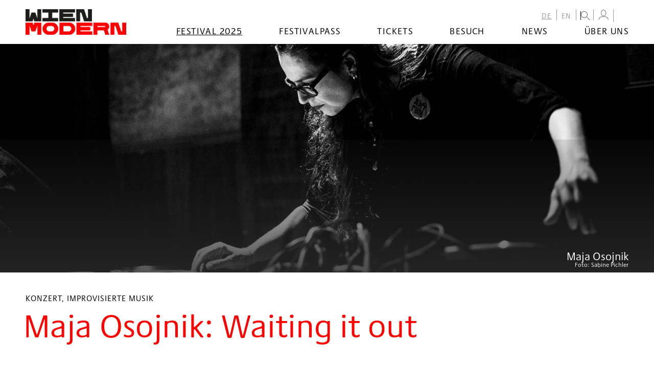

--- FILE ---
content_type: text/html; charset=UTF-8
request_url: https://www.wienmodern.at/2020-maja-osojnik-waiting-it-out-de-1622
body_size: 20917
content:
<!DOCTYPE HTML>
<html lang="de">
<head>
<meta name="viewport" content="width=device-width, initial-scale=1.0, maximum-scale=2.0, user-scalable=1">
<meta name="robots" content="index, follow">
<meta http-equiv="Content-Language" content="de-at">
<meta http-equiv="Content-Type" content="text/html; charset=utf-8^">
<meta http-equiv="Content-Style-Type" content="text/css">
<meta http-equiv="expires" content="0">
<meta http-equiv="x-ua-compatible" content="IE=edge">
<meta name="current_year" content="2025" />


<meta itemprop="name" content="Maja Osojnik: Waiting it out">
<meta property="og:title" content="Maja Osojnik: Waiting it out">

<meta name="description" content="                     Programm                                                                                                                             ">
<meta property="og:description" content="                     Programm                                                                                                                             ">
<meta itemprop="description" content="                     Programm                                                                                                                             ">

<meta property="article:modified_time" content="2025-07-04 03:26:52">
<meta property="article:published_time" content="2025-07-04 03:26:52">
<meta property="og:type" content="website">
<meta property="og:url" content="https://www.wienmodern.at/2020-maja-osojnik-waiting-it-out-de-1622?nocache=1">


	<meta name="twitter:card" content="summary">
	
<link rel="shortcut icon" href="/favicon.ico"/>

<link rel="stylesheet" href="/css/main.css?v=3.1.8"/>
<link rel="stylesheet" href="/css/admin.css?v=1"/>


<title>Maja Osojnik: Waiting it out – wienmodern</title>


<link rel="canonical" href="https://www.wienmodern.at/2020-maja-osojnik-waiting-it-out-de-1622">
<!-- Matomo -->
<script type="text/javascript">
  var _paq = window._paq || [];
  _paq.push(['disableCookies']);
  _paq.push(['trackPageView']);
  _paq.push(['enableLinkTracking']);
  (function() {
    var u="//matomo.marmara.at/";
    _paq.push(['setTrackerUrl', u+'matomo.php']);
    _paq.push(['setSiteId', '37']);
    var d=document, g=d.createElement('script'), s=d.getElementsByTagName('script')[0];
    g.type='text/javascript'; g.async=true; g.defer=true; g.src=u+'matomo.js'; s.parentNode.insertBefore(g,s);
  })();
</script>
<!-- End Matomo Code -->
</head>


<body class="de festival">
	
<a id="skip-to-content" href="#main" class="vh">zum Inhalt springen</a><a id="skip-to-navigation" href="#nav" data-offcanvas-trigger="nav" class="js-offcanvas-trigger"><span class="vh">zur Navigation</span><b></b><b></b><b></b></a>

	<div id="site" class="Site">
		<div class="Site-wrapper">
      <header id="header" class="Header">
        <div class="Header-wrapper">
          <div class="Logo"><a href="/de"><img src="/images/Logo.png" alt="www.wienmodern.at" title="www.wienmodern.at"/></a></div>

          <nav id="nav" role="navigation" aria-label="Main menu" class="Menu js-offcanvas">
            <div class="Menu-wrapper">
            	
	<ul id="nav-languages" class="Menu-list Menu-list-lvl-0">
		<li id="menuid10" class="Menu-list-item Menu-list-itemActive  menuitem10 de"><a href="/de">DE</a>
		</li>
		<li id="menuid11" class="Menu-list-item menuitem11 en"><a href="/en">EN</a>
		</li>
	<li class="Menu-list-item menu-search">
  <form id="_js_search" role="search" class="Form FormSearchTop" action="/start.php">
    <label id="search" for="suchstr" data-jscomp-toggle-block="selector='#_js_search_inputs'" class="jscomp-toggle-block"><img src="/images/Icon-search-16x16.png" alt="Suche" title="Suche" class="toggle"/></label>
    <div id="_js_search_inputs" class="FormSearchTop-inputs">
      <input type="hidden" name="list" value="yes" class="vh"/>
      <!-- <input type="hidden" name="headerid" value="1300" class="vh"/> -->
      <input type="hidden" name="lang" value="de" class="vh"/>
      <input type="hidden" name="layout" value="suche" class="vh"/>
      <input type="hidden" name="b" value="10" class="vh"/>
      <input id="suchstr" type="text" name="suchstr" value="" placeholder="..." class="FormSearchTop-input FormSearchTop-inputSearch"/>
      <input type="image" src="/images/Icon-search-16x16-bling.png" name="submit" alt="Go!" class="button FormSearchTop-input FormSearchTop-inputSubmit"/>
    </div>
  </form>
</li>


<li class="Menu-list-item userProfile" id="user-profile">
  <a href="https://ticket.wienmodern.at/de/login" class="user__btn" id="user-profile-link" aria-label="Mein Konto"><img src="/images/Icon-User.png" title="Mein Konto" id="user-icon"></a>
</li>


<!--
<li class="Menu-list-item">
				<a id="shoppingcart-link" href="https://ticket.wienmodern.at/de/login"><img src="/images/Icon-Shoppingcart.png" title="Mein Warenkorb" id="shoppingcart-icon" /></a>
			</li>
-->

<li class="Menu-list-item user" data-n="0">
	<button id="user-profile-button" class="user__btn" aria-label="Warenkorb" class="vh">
		<img src="/images/Icon-Shoppingcart.png" title="Ihr Warenkorb" class="vh" id="shoppingcart-icon" />
	</button>
	<div id="user-profile-content" class="user__box"></div>
</li></ul>
              
	<ul id="nav-sites" class="Menu-list Menu-list-lvl-1">
		<li id="menuid105" class="Menu-list-item Menu-list-itemActive  menuitem105 festival"><a href="/festival">Festival 2025</a>

		<ul id="menu_ul_2" class="Menu-list Menu-list-lvl-2">
			<li id="menuid106" class="Menu-list-item menuitem106 2025-kalender"><a href="/2025-kalender">Kalender</a>
			</li>
			<li id="menuid150" class="Menu-list-item menuitem150 the-great-learning-menue"><a href="/the-great-learning-menue">The Great Learning</a>
			</li>
			<li id="menuid109" class="Menu-list-item menuitem109 2025-spielstaetten"><a href="/2025-spielstaetten">Spielstätten</a>
			</li>
		</ul>
				</li>
		<li id="menuid148" class="Menu-list-item menuitem148 festivalpass-menue"><a href="/festivalpass-menue">Festivalpass</a>
		</li>
		<li id="menuid68" class="Menu-list-item menuitem68 2025-tickets"><a href="/2025-tickets">Tickets</a>

		<ul id="menu_ul_2" class="Menu-list Menu-list-lvl-2">
			<li id="menuid73" class="Menu-list-item menuitem73 2025-kartenverkauf"><a href="/2025-kartenverkauf">Kartenverkauf 2025</a>
			</li>
			<li id="menuid70" class="Menu-list-item menuitem70 2023-festivalpass-de"><a href="/2023-festivalpass-de">Festivalpass</a>
			</li>
			<li id="menuid72" class="Menu-list-item menuitem72 ermaessigungen"><a href="/ermaessigungen">Ermäßigungen</a>
			</li>
			<li id="menuid71" class="Menu-list-item menuitem71 mengenrabatt"><a href="/mengenrabatt">Mengenrabatt</a>
			</li>
		</ul>
				</li>
		<li id="menuid121" class="Menu-list-item menuitem121 besuch"><a href="/besuch">Besuch</a>

		<ul id="menu_ul_2" class="Menu-list Menu-list-lvl-2">
			<li id="menuid122" class="Menu-list-item menuitem122 barrierefreiheit"><a href="/barrierefreiheit">Barrierefreiheit</a>
			</li>
			<li id="menuid153" class="Menu-list-item menuitem153 hausordnung"><a href="/hausordnung">Hausordnung</a>
			</li>
			<li id="menuid151" class="Menu-list-item menuitem151 awareness_de"><a href="/awareness_de">Awareness</a>
			</li>
			<li id="menuid123" class="Menu-list-item menuitem123 festivalhotels"><a href="/festivalhotels">Festivalhotels</a>
			</li>
			<li id="menuid124" class="Menu-list-item menuitem124 tickets"><a href="/tickets">Tickets</a>
			</li>
		</ul>
				</li>
		<li id="menuid53" class="Menu-list-item menuitem53 news"><a href="/news">News</a>
		</li>
		<li id="menuid8" class="Menu-list-item menuitem8 ueber-uns"><a href="/ueber-uns">Über uns</a>

		<ul id="menu_ul_2" class="Menu-list Menu-list-lvl-2">
			<li id="menuid21" class="Menu-list-item menuitem21 ueber-das-festival"><a href="/ueber-das-festival">Über das Festival</a>
			</li>
			<li id="menuid19" class="Menu-list-item menuitem19 team"><a href="/team">Team</a>
			</li>
			<li id="menuid29" class="Menu-list-item menuitem29 partner"><a href="/partner">Partner:innen</a>
			</li>
			<li id="menuid44" class="Menu-list-item menuitem44 kontakt"><a href="/kontakt">Kontakt</a>
			</li>
			<li id="menuid61" class="Menu-list-item menuitem61 newsletter"><a href="/newsletter">Newsletter</a>
			</li>
			<li id="menuid97" class="Menu-list-item menuitem97 archiv"><a href="/archiv">Archiv</a>
			</li>
		</ul>
				</li>
	</ul>
            </div>
          </nav>
        </div>
      </header>

			<main id="main" class="Main">
        <div class="Main-wrapper">
			    <article class="Article  ArticleProduction ArticleFullscreen"><div class="Article-keymedia"><figure itemscope="" itemtype="https://schema.org/ImageObject" class="Figure FigureImage">
      <picture class="Figure-media">
        <source media="( min-width:1024px )" srcset="/images/gross/12x5/201125_2020-Osojnik_260.jpg">
        <img class="Figure-media-src" itemprop="image" src="/images/klein/31x16/201125_2020-Osojnik_260.jpg" alt="Maja Osojnik" title="Maja Osojnik">
      </picture>
      <figcaption class="Figure-caption">
        <p class="Figure-caption-description" itemprop="description">Maja Osojnik</p>
        <p class="Figure-caption-author">Foto:&nbsp;<span itemprop="author" class="author">Sabine Pichler</span></p>
      </figcaption>
    </figure></div><header class="Article-hd">
      <h6 class="hd-sub">Konzert, Improvisierte Musik</h6>
      <h1 class="hd">Maja Osojnik: Waiting it out<br></h1>
    </header><div class="Article-body-wrapper"><aside class="Article-aside is_moved"><div class="Production-meta"><p class="Production-date  font"><span class="Calendar-day-weekday">Mittwoch</span><span class="vh">,  </span><span class="Calendar-day-date">25</span><span class="vh">.  </span><span class="Calendar-day-month">Nov 2020</span><span class="vh">.</span></p><p class="Production-time"><b class="Icon IconClock  font"></b><del class="Production-meta-txt">20:00&nbsp;Uhr</del><span class="vh"><br><del class="Production-meta-txt Production-meta-txt-datesmall vh">Mittwoch 25. Nov 2020 </del></span><br><span class="Production-meta-txt">Ende ca. 21:00&nbsp;Uhr</span></p><p class="Production-location"><b class="Icon IconMap  font"></b>
  		<del class="Production-meta-txt"><a href="/2025-echoraum-de-2025-111" title="auf Karte anzeigen">echoraum</a></del><br><span class="Production-meta-txt"><b class="Icon IconA11y IconA11yNot font"></b> <a href="/barrierefreiheit#room_111">nicht barrierefrei</a></span></p><p class="Production-moved"><span class="Production-meta-txt">verschoben</span></p></div></aside><section class="Article-body Article-body-1 ">
  <h2 class="Production-details-program-hd">
                    Programm
            </h2>
<ul class="Production-details-program-bd">
                                <li>
                                    
                                            
                                                            <a class="Production-details-pw_cKomponist" href="/2024-bio-maja-osojnik-de-1381">Maja Osojnik</a><span>:&nbsp;</span><span class="Production-details-pw_Werktitel">waiting it out</span>
                                    
                                                        <span>(</span><span class="Production-details-pw_Enstehung">2019–2020</span><span>)</span><span class="Production-details-duration"> - 50'</span><span class="Production-details-addroles-XYZ"></span>
                                                                </li>
                                                <li>
                                    
                                                                                <span class="Production-details-pw_Werktitel">Follow me in. Ausstellung</span>
                                    
                                                        <span>(</span><span class="Production-details-pw_Enstehung">2008–2020</span><span>)</span><span class="Production-details-addroles-XYZ"></span>
                                                                </li>
                    </ul>
    <h2 class="Production-details-artists-hd">
                    Mitwirkende
            </h2>
<ul class="Production-details-artists-bd">
                                        <li><a
                            class="Production-details-performer"
                            href="/2024-bio-maja-osojnik-de-1381"
                        >Maja Osojnik</a><span class="vh">:</span><span class="Production-details-rb_Fach ">
                                                        Soloperformance, Klangpartituren

                        </span></li>
                        </ul>

  </section>
  <section class="Article-body Article-body-2 ">
  <p>In <em>waiting it out</em> thematisiere ich die aktuelle Welt der Missverständnisse und des aneinander vorbei Kommunizierens, etwa mit WhatsApp und anderen schnelllebigen Kommunikationsformen. Ich beziehe mich nicht dabei nicht nur auf zwischenmenschliche Beziehungen, sondern befrage auch das eigene Ich in seinem Verhältnis zur Gesellschaft.</p>

<p>Bei <em>waiting it out</em> arbeite ich mit Improvisation ebenso wie mit eigenen elektroakustischen Kompositionen, die ich immer wieder neu kontextualisiere. Es entsteht eine Mischung an avantgardistischen Songstrukturen und elektronischen Soundscapes. <em>Follow me</em> in ist eine Sammlung der Klangpartituren bzw. Musikgrafiken, die für Ensembles komponiert und zum Aufführen gedacht waren und sind. Sie können aber auch als eine ganz andere Lesart ergeben, eine Art Denkspiel, eine Einladung zur Kontemplation in der Stille. (Maja Osojnik)</p>

<h3>Die Produktion muss leider verschoben werden und findet voraussichtlich am 03.03.2021 im echoraum statt.</h3>
  </section>
  <section class="Article-body Article-body-4 ">
  <p class="Production-details-v_Anmerkung">
    Im Rahmen der Reihe XX Y X, kuratiert von Michaela Schwentner  Produktion Verein für nischenmusik und populärkultur liccht  Koproduktion echoraum und Wien Modern
</p>

  </section>
  <section class="Article-body Article-body-4 ">
  <p class="Production-details-v_Anmerkung">
    Im Rahmen der Reihe XX Y X, kuratiert von Michaela Schwentner<br>
Produktion Verein für nischenmusik und populärkultur liccht<br>
Koproduktion echoraum und Wien Modern
</p>

  </section>
  </div></article>

          <article class="Article ArticleToplink">
            <section class="Article-body">
              <a class="Link-toTop" href="javascript:void('0')" onclick="window.scrollTo({top: 0,left:0, behavior: 'smooth'})">nach oben</a>
            </section>
          </article>
        </div>
			</main>


      <footer id="footer" class="Footer">
        <div class="Footer-wrapper">
          <address class="Footer-hd">
            <h1 class="hd h1-ext"><span class="_c_white">Wien</span><br/><span class="_c_red">Modern</span></h1>
          </address>
          <div class="Footer-sections">
            <section class="Footer-section Footer-section-shortcuts">
              <p></p>

<ul>
	<li><strong>Festival + Programm</strong></li>
	<li><a href="/2025-kalender">Wien Modern 38</a></li>
	<li><a href="/festival-2024-archiv">Wien Modern 37</a></li>
	<li><a href="festival-2023-archiv">Wien Modern 36</a></li>
	<li><a href="festival-2022-archiv">Wien Modern 35</a></li>
	<li><a href="/festival-2021">Wien Modern 34</a></li>
	<li><a href="festival-und-programm-2020">Wien Modern 33</a></li>
	<li><a href="/archiv">Archiv</a></li>
</ul>            </section>
            <section class="Footer-section Footer-section-press">
              <p></p>

<ul>
	<li><strong>Karten + Service 2025</strong></li>
	<li><a href="/2025-kartenverkauf">Kartenverkauf</a></li>
	<li><a href="/2023-festivalpass-de">Festivalpass</a></li>
	<li><a href="/2021-ermaessigungen-de">Ermäßigungen</a></li>
	<li><a href="/2022-mengenrabatt-de">Mengenrabatt</a></li>
	<li><a href="/festivalhotels">Festivalhotels</a></li>
	<br />
	<li><a href="/barrierefreiheit">Barrierefreiheit</a></li>
	<li><a href="/hausordnung">Hausordnung</a></li>
	<li><a href="/awareness">Awareness</a></li>
</ul>            </section>
            <section class="Footer-section Footer-section-social">
              <p></p>

<ul>
	<li><strong>Über uns</strong></li>
	<li><a href="/ueber-das-festival">Über das Festival<strong>&nbsp;</strong></a></li>
	<li><a href="/team">Team</a></li>
	<li><a href="/partner">Partner:innen</a></li>
	<li><a href="/kontakt">Kontakt</a></li>
	<li><a href="/newsletter">Newsletter &amp; Zusendungen</a></li>
	<li><a href="/archiv">Archiv</a></li>
	<li><a href="/jobs">Stellenausschreibungen</a></li>
</ul>

<ul>
	<li><a href="/presse">Presse</a></li>
	<li><a href="/impressum">Impressum und Rechtshinweise</a></li>
</ul>            </section>
            <section class="Footer-section Footer-section-social">
              <h4 class="hd vh"><abbr title="Wien Modern at Social Media">Social</abbr></h4>
              <div class="Menu">
                <ul class="Menu-list">
                  <li class="Menu-list-item Menu-list-itemF"><a href="https://www.facebook.com/wienmodern" target="_blank"><b>Facebook</b></a></li>
                  <li class="Menu-list-item Menu-list-itemI"><a href="https://www.instagram.com/wienmodern" target="_blank"><b>Instagram</b></a></li>
                  <li class="Menu-list-item Menu-list-itemSc"><a href="https://soundcloud.com/wienmodern1" target="_blank"><b>Soundcloud</b></a></li>
                  <li class="Menu-list-item Menu-list-itemY"><a href="https://www.youtube.com/channel/UCNxODt0mP3_9eVx8DR50MEQ" target="_blank"><b>Youtube</b></a></li>
                  <li class="Menu-list-item Menu-list-itemHashtag">#wienmodernfestival</li>
                </ul>
              </div>
                          </section>
            <section class="Footer-section Footer-section-sponsors">
              <h4 class="hd">Partner</h4>
              <dl class="SectionSponsors-list">
                <dt>Subventionsgeber</dt>
                <dd class="SectionSponsors-list-item">
                  <ul>
                    <li><img src="/images/Logo_stadt-wien-kultur.png" alt="Stadt Wien Kultur"/></li>
                    <li><img src="/images/Logo_BMKOES.png" alt="Bundesministerium für Kunst, Kultur, öffentlichen Dienst und Sport"/></li>
                  </ul>
                </dd>
                <dt>Festivalsponsor</dt>
                <dd class="SectionSponsors-list-item">
                  <ul>
                    <li><img src="/images/Logo_kapsch.png" alt="Kapsch"/></li>
                    <li><img src="/images/Logo-erste-bank-2023.png" alt="Erste Bank"/></li>
										<!-- li><img src="/images/Logo_vs.png" alt="10 Jahre Vermehrt Schönes – das Erste Bank Sponsoringprogramm"/></li -->
                    <li><img src="/images/Logo_Gutmann-PrivateBankers-Vektor-schwarz.png" alt="Gutmann Private Bankers"/></li>
                  </ul>
                </dd>
                <dt>Mit freundlicher Unterstützung von</dt>
                <dd class="SectionSponsors-list-item XXX-SectionSponsors-list-itemMin">
                  <ul>
                    <!-- li><img src="/images/Logo_art-mentor-foundation-lucerne.png" alt="Art Mentor Foundation Lucerne"/></li !-->
										<li><img src="/images/Logo_ernst-vom-siemens-musikstiftung.png" alt="Ernst von Siemens Musikstiftung"/></li>
                    <!-- li><img src="/images/Logo_ph.png" alt="Pro Helvetia, Schweizer Kulturstiftung"/></li -->
                    <li><img src="/images/Logo_ske.png" alt="SKE - Soziale und kulturelle Einrichtungen der Austromechana"/></li>
                    <li><img src="/images/Logo_akm.png" alt="AKM Autoren, Komponisten und Musikverleger"/></li>
										<li><img src="/images/Logo_lsg.png" alt="LSG Wahrnehmung von Leistungsschutzrechten Ges.m.b.H."/></li>

										<!-- li><img src="/images/Logo_Instituto-Italiano-Di-Cultura-Vienna.png" alt="Instituto Italiano Di Cultura Vienna"/></li -->
										<!-- li><img src="/images/Logo_Polnisches-Institut-Wien.png" alt="Polnisches Institut Wien"/></li -->
										<!-- li><img src="/images/Logo_Schweiz.png" alt="Schweiz"/></li -->
										<!-- li><img src="/images/Logo_US-Embassy-Vienna.png" alt="US Embassy Vienna"/></li -->
                  </ul>
                </dd>
              </dl>
            </section>
          </div>
        </div>
      </footer>

    </div>
	</div>

  <script src="/js/site.js?v=2.0"></script>
	<script src="/js/cookie.js"></script>
	<script src="/js/custom.js?v=2.0"></script>
	<script defer src="/js/tixly.js?v=2.3"></script> 
  
</body>
</html>
